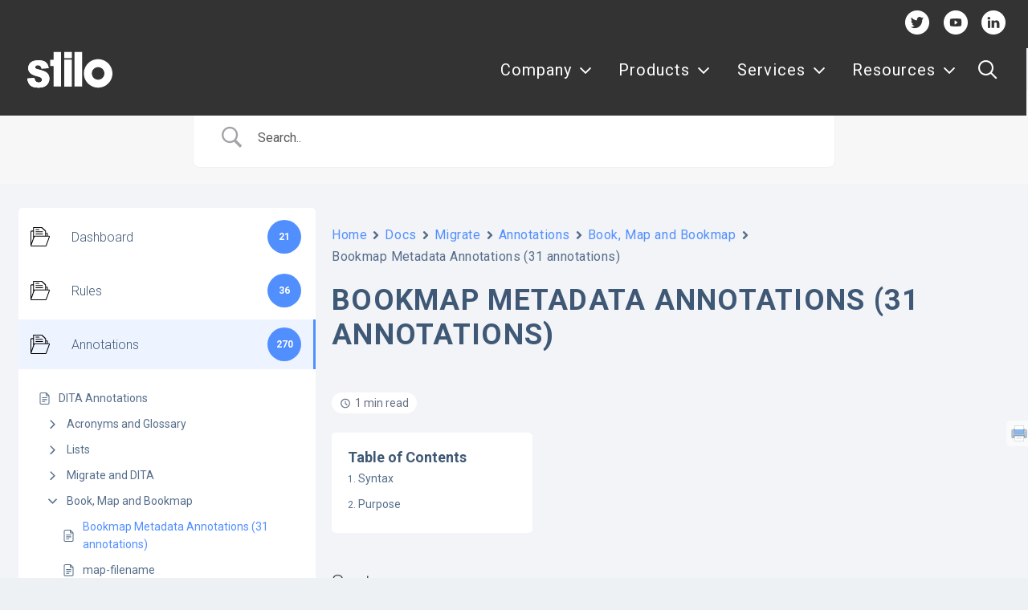

--- FILE ---
content_type: text/html; charset=utf-8
request_url: https://www.google.com/recaptcha/api2/anchor?ar=1&k=6Lfmu4srAAAAAG-uBvwCEsEhQmr78ltuRebFkGZr&co=aHR0cHM6Ly93d3cuc3RpbG8uY29tOjQ0Mw..&hl=en&v=PoyoqOPhxBO7pBk68S4YbpHZ&size=invisible&anchor-ms=20000&execute-ms=30000&cb=uknb4rv22kma
body_size: 48780
content:
<!DOCTYPE HTML><html dir="ltr" lang="en"><head><meta http-equiv="Content-Type" content="text/html; charset=UTF-8">
<meta http-equiv="X-UA-Compatible" content="IE=edge">
<title>reCAPTCHA</title>
<style type="text/css">
/* cyrillic-ext */
@font-face {
  font-family: 'Roboto';
  font-style: normal;
  font-weight: 400;
  font-stretch: 100%;
  src: url(//fonts.gstatic.com/s/roboto/v48/KFO7CnqEu92Fr1ME7kSn66aGLdTylUAMa3GUBHMdazTgWw.woff2) format('woff2');
  unicode-range: U+0460-052F, U+1C80-1C8A, U+20B4, U+2DE0-2DFF, U+A640-A69F, U+FE2E-FE2F;
}
/* cyrillic */
@font-face {
  font-family: 'Roboto';
  font-style: normal;
  font-weight: 400;
  font-stretch: 100%;
  src: url(//fonts.gstatic.com/s/roboto/v48/KFO7CnqEu92Fr1ME7kSn66aGLdTylUAMa3iUBHMdazTgWw.woff2) format('woff2');
  unicode-range: U+0301, U+0400-045F, U+0490-0491, U+04B0-04B1, U+2116;
}
/* greek-ext */
@font-face {
  font-family: 'Roboto';
  font-style: normal;
  font-weight: 400;
  font-stretch: 100%;
  src: url(//fonts.gstatic.com/s/roboto/v48/KFO7CnqEu92Fr1ME7kSn66aGLdTylUAMa3CUBHMdazTgWw.woff2) format('woff2');
  unicode-range: U+1F00-1FFF;
}
/* greek */
@font-face {
  font-family: 'Roboto';
  font-style: normal;
  font-weight: 400;
  font-stretch: 100%;
  src: url(//fonts.gstatic.com/s/roboto/v48/KFO7CnqEu92Fr1ME7kSn66aGLdTylUAMa3-UBHMdazTgWw.woff2) format('woff2');
  unicode-range: U+0370-0377, U+037A-037F, U+0384-038A, U+038C, U+038E-03A1, U+03A3-03FF;
}
/* math */
@font-face {
  font-family: 'Roboto';
  font-style: normal;
  font-weight: 400;
  font-stretch: 100%;
  src: url(//fonts.gstatic.com/s/roboto/v48/KFO7CnqEu92Fr1ME7kSn66aGLdTylUAMawCUBHMdazTgWw.woff2) format('woff2');
  unicode-range: U+0302-0303, U+0305, U+0307-0308, U+0310, U+0312, U+0315, U+031A, U+0326-0327, U+032C, U+032F-0330, U+0332-0333, U+0338, U+033A, U+0346, U+034D, U+0391-03A1, U+03A3-03A9, U+03B1-03C9, U+03D1, U+03D5-03D6, U+03F0-03F1, U+03F4-03F5, U+2016-2017, U+2034-2038, U+203C, U+2040, U+2043, U+2047, U+2050, U+2057, U+205F, U+2070-2071, U+2074-208E, U+2090-209C, U+20D0-20DC, U+20E1, U+20E5-20EF, U+2100-2112, U+2114-2115, U+2117-2121, U+2123-214F, U+2190, U+2192, U+2194-21AE, U+21B0-21E5, U+21F1-21F2, U+21F4-2211, U+2213-2214, U+2216-22FF, U+2308-230B, U+2310, U+2319, U+231C-2321, U+2336-237A, U+237C, U+2395, U+239B-23B7, U+23D0, U+23DC-23E1, U+2474-2475, U+25AF, U+25B3, U+25B7, U+25BD, U+25C1, U+25CA, U+25CC, U+25FB, U+266D-266F, U+27C0-27FF, U+2900-2AFF, U+2B0E-2B11, U+2B30-2B4C, U+2BFE, U+3030, U+FF5B, U+FF5D, U+1D400-1D7FF, U+1EE00-1EEFF;
}
/* symbols */
@font-face {
  font-family: 'Roboto';
  font-style: normal;
  font-weight: 400;
  font-stretch: 100%;
  src: url(//fonts.gstatic.com/s/roboto/v48/KFO7CnqEu92Fr1ME7kSn66aGLdTylUAMaxKUBHMdazTgWw.woff2) format('woff2');
  unicode-range: U+0001-000C, U+000E-001F, U+007F-009F, U+20DD-20E0, U+20E2-20E4, U+2150-218F, U+2190, U+2192, U+2194-2199, U+21AF, U+21E6-21F0, U+21F3, U+2218-2219, U+2299, U+22C4-22C6, U+2300-243F, U+2440-244A, U+2460-24FF, U+25A0-27BF, U+2800-28FF, U+2921-2922, U+2981, U+29BF, U+29EB, U+2B00-2BFF, U+4DC0-4DFF, U+FFF9-FFFB, U+10140-1018E, U+10190-1019C, U+101A0, U+101D0-101FD, U+102E0-102FB, U+10E60-10E7E, U+1D2C0-1D2D3, U+1D2E0-1D37F, U+1F000-1F0FF, U+1F100-1F1AD, U+1F1E6-1F1FF, U+1F30D-1F30F, U+1F315, U+1F31C, U+1F31E, U+1F320-1F32C, U+1F336, U+1F378, U+1F37D, U+1F382, U+1F393-1F39F, U+1F3A7-1F3A8, U+1F3AC-1F3AF, U+1F3C2, U+1F3C4-1F3C6, U+1F3CA-1F3CE, U+1F3D4-1F3E0, U+1F3ED, U+1F3F1-1F3F3, U+1F3F5-1F3F7, U+1F408, U+1F415, U+1F41F, U+1F426, U+1F43F, U+1F441-1F442, U+1F444, U+1F446-1F449, U+1F44C-1F44E, U+1F453, U+1F46A, U+1F47D, U+1F4A3, U+1F4B0, U+1F4B3, U+1F4B9, U+1F4BB, U+1F4BF, U+1F4C8-1F4CB, U+1F4D6, U+1F4DA, U+1F4DF, U+1F4E3-1F4E6, U+1F4EA-1F4ED, U+1F4F7, U+1F4F9-1F4FB, U+1F4FD-1F4FE, U+1F503, U+1F507-1F50B, U+1F50D, U+1F512-1F513, U+1F53E-1F54A, U+1F54F-1F5FA, U+1F610, U+1F650-1F67F, U+1F687, U+1F68D, U+1F691, U+1F694, U+1F698, U+1F6AD, U+1F6B2, U+1F6B9-1F6BA, U+1F6BC, U+1F6C6-1F6CF, U+1F6D3-1F6D7, U+1F6E0-1F6EA, U+1F6F0-1F6F3, U+1F6F7-1F6FC, U+1F700-1F7FF, U+1F800-1F80B, U+1F810-1F847, U+1F850-1F859, U+1F860-1F887, U+1F890-1F8AD, U+1F8B0-1F8BB, U+1F8C0-1F8C1, U+1F900-1F90B, U+1F93B, U+1F946, U+1F984, U+1F996, U+1F9E9, U+1FA00-1FA6F, U+1FA70-1FA7C, U+1FA80-1FA89, U+1FA8F-1FAC6, U+1FACE-1FADC, U+1FADF-1FAE9, U+1FAF0-1FAF8, U+1FB00-1FBFF;
}
/* vietnamese */
@font-face {
  font-family: 'Roboto';
  font-style: normal;
  font-weight: 400;
  font-stretch: 100%;
  src: url(//fonts.gstatic.com/s/roboto/v48/KFO7CnqEu92Fr1ME7kSn66aGLdTylUAMa3OUBHMdazTgWw.woff2) format('woff2');
  unicode-range: U+0102-0103, U+0110-0111, U+0128-0129, U+0168-0169, U+01A0-01A1, U+01AF-01B0, U+0300-0301, U+0303-0304, U+0308-0309, U+0323, U+0329, U+1EA0-1EF9, U+20AB;
}
/* latin-ext */
@font-face {
  font-family: 'Roboto';
  font-style: normal;
  font-weight: 400;
  font-stretch: 100%;
  src: url(//fonts.gstatic.com/s/roboto/v48/KFO7CnqEu92Fr1ME7kSn66aGLdTylUAMa3KUBHMdazTgWw.woff2) format('woff2');
  unicode-range: U+0100-02BA, U+02BD-02C5, U+02C7-02CC, U+02CE-02D7, U+02DD-02FF, U+0304, U+0308, U+0329, U+1D00-1DBF, U+1E00-1E9F, U+1EF2-1EFF, U+2020, U+20A0-20AB, U+20AD-20C0, U+2113, U+2C60-2C7F, U+A720-A7FF;
}
/* latin */
@font-face {
  font-family: 'Roboto';
  font-style: normal;
  font-weight: 400;
  font-stretch: 100%;
  src: url(//fonts.gstatic.com/s/roboto/v48/KFO7CnqEu92Fr1ME7kSn66aGLdTylUAMa3yUBHMdazQ.woff2) format('woff2');
  unicode-range: U+0000-00FF, U+0131, U+0152-0153, U+02BB-02BC, U+02C6, U+02DA, U+02DC, U+0304, U+0308, U+0329, U+2000-206F, U+20AC, U+2122, U+2191, U+2193, U+2212, U+2215, U+FEFF, U+FFFD;
}
/* cyrillic-ext */
@font-face {
  font-family: 'Roboto';
  font-style: normal;
  font-weight: 500;
  font-stretch: 100%;
  src: url(//fonts.gstatic.com/s/roboto/v48/KFO7CnqEu92Fr1ME7kSn66aGLdTylUAMa3GUBHMdazTgWw.woff2) format('woff2');
  unicode-range: U+0460-052F, U+1C80-1C8A, U+20B4, U+2DE0-2DFF, U+A640-A69F, U+FE2E-FE2F;
}
/* cyrillic */
@font-face {
  font-family: 'Roboto';
  font-style: normal;
  font-weight: 500;
  font-stretch: 100%;
  src: url(//fonts.gstatic.com/s/roboto/v48/KFO7CnqEu92Fr1ME7kSn66aGLdTylUAMa3iUBHMdazTgWw.woff2) format('woff2');
  unicode-range: U+0301, U+0400-045F, U+0490-0491, U+04B0-04B1, U+2116;
}
/* greek-ext */
@font-face {
  font-family: 'Roboto';
  font-style: normal;
  font-weight: 500;
  font-stretch: 100%;
  src: url(//fonts.gstatic.com/s/roboto/v48/KFO7CnqEu92Fr1ME7kSn66aGLdTylUAMa3CUBHMdazTgWw.woff2) format('woff2');
  unicode-range: U+1F00-1FFF;
}
/* greek */
@font-face {
  font-family: 'Roboto';
  font-style: normal;
  font-weight: 500;
  font-stretch: 100%;
  src: url(//fonts.gstatic.com/s/roboto/v48/KFO7CnqEu92Fr1ME7kSn66aGLdTylUAMa3-UBHMdazTgWw.woff2) format('woff2');
  unicode-range: U+0370-0377, U+037A-037F, U+0384-038A, U+038C, U+038E-03A1, U+03A3-03FF;
}
/* math */
@font-face {
  font-family: 'Roboto';
  font-style: normal;
  font-weight: 500;
  font-stretch: 100%;
  src: url(//fonts.gstatic.com/s/roboto/v48/KFO7CnqEu92Fr1ME7kSn66aGLdTylUAMawCUBHMdazTgWw.woff2) format('woff2');
  unicode-range: U+0302-0303, U+0305, U+0307-0308, U+0310, U+0312, U+0315, U+031A, U+0326-0327, U+032C, U+032F-0330, U+0332-0333, U+0338, U+033A, U+0346, U+034D, U+0391-03A1, U+03A3-03A9, U+03B1-03C9, U+03D1, U+03D5-03D6, U+03F0-03F1, U+03F4-03F5, U+2016-2017, U+2034-2038, U+203C, U+2040, U+2043, U+2047, U+2050, U+2057, U+205F, U+2070-2071, U+2074-208E, U+2090-209C, U+20D0-20DC, U+20E1, U+20E5-20EF, U+2100-2112, U+2114-2115, U+2117-2121, U+2123-214F, U+2190, U+2192, U+2194-21AE, U+21B0-21E5, U+21F1-21F2, U+21F4-2211, U+2213-2214, U+2216-22FF, U+2308-230B, U+2310, U+2319, U+231C-2321, U+2336-237A, U+237C, U+2395, U+239B-23B7, U+23D0, U+23DC-23E1, U+2474-2475, U+25AF, U+25B3, U+25B7, U+25BD, U+25C1, U+25CA, U+25CC, U+25FB, U+266D-266F, U+27C0-27FF, U+2900-2AFF, U+2B0E-2B11, U+2B30-2B4C, U+2BFE, U+3030, U+FF5B, U+FF5D, U+1D400-1D7FF, U+1EE00-1EEFF;
}
/* symbols */
@font-face {
  font-family: 'Roboto';
  font-style: normal;
  font-weight: 500;
  font-stretch: 100%;
  src: url(//fonts.gstatic.com/s/roboto/v48/KFO7CnqEu92Fr1ME7kSn66aGLdTylUAMaxKUBHMdazTgWw.woff2) format('woff2');
  unicode-range: U+0001-000C, U+000E-001F, U+007F-009F, U+20DD-20E0, U+20E2-20E4, U+2150-218F, U+2190, U+2192, U+2194-2199, U+21AF, U+21E6-21F0, U+21F3, U+2218-2219, U+2299, U+22C4-22C6, U+2300-243F, U+2440-244A, U+2460-24FF, U+25A0-27BF, U+2800-28FF, U+2921-2922, U+2981, U+29BF, U+29EB, U+2B00-2BFF, U+4DC0-4DFF, U+FFF9-FFFB, U+10140-1018E, U+10190-1019C, U+101A0, U+101D0-101FD, U+102E0-102FB, U+10E60-10E7E, U+1D2C0-1D2D3, U+1D2E0-1D37F, U+1F000-1F0FF, U+1F100-1F1AD, U+1F1E6-1F1FF, U+1F30D-1F30F, U+1F315, U+1F31C, U+1F31E, U+1F320-1F32C, U+1F336, U+1F378, U+1F37D, U+1F382, U+1F393-1F39F, U+1F3A7-1F3A8, U+1F3AC-1F3AF, U+1F3C2, U+1F3C4-1F3C6, U+1F3CA-1F3CE, U+1F3D4-1F3E0, U+1F3ED, U+1F3F1-1F3F3, U+1F3F5-1F3F7, U+1F408, U+1F415, U+1F41F, U+1F426, U+1F43F, U+1F441-1F442, U+1F444, U+1F446-1F449, U+1F44C-1F44E, U+1F453, U+1F46A, U+1F47D, U+1F4A3, U+1F4B0, U+1F4B3, U+1F4B9, U+1F4BB, U+1F4BF, U+1F4C8-1F4CB, U+1F4D6, U+1F4DA, U+1F4DF, U+1F4E3-1F4E6, U+1F4EA-1F4ED, U+1F4F7, U+1F4F9-1F4FB, U+1F4FD-1F4FE, U+1F503, U+1F507-1F50B, U+1F50D, U+1F512-1F513, U+1F53E-1F54A, U+1F54F-1F5FA, U+1F610, U+1F650-1F67F, U+1F687, U+1F68D, U+1F691, U+1F694, U+1F698, U+1F6AD, U+1F6B2, U+1F6B9-1F6BA, U+1F6BC, U+1F6C6-1F6CF, U+1F6D3-1F6D7, U+1F6E0-1F6EA, U+1F6F0-1F6F3, U+1F6F7-1F6FC, U+1F700-1F7FF, U+1F800-1F80B, U+1F810-1F847, U+1F850-1F859, U+1F860-1F887, U+1F890-1F8AD, U+1F8B0-1F8BB, U+1F8C0-1F8C1, U+1F900-1F90B, U+1F93B, U+1F946, U+1F984, U+1F996, U+1F9E9, U+1FA00-1FA6F, U+1FA70-1FA7C, U+1FA80-1FA89, U+1FA8F-1FAC6, U+1FACE-1FADC, U+1FADF-1FAE9, U+1FAF0-1FAF8, U+1FB00-1FBFF;
}
/* vietnamese */
@font-face {
  font-family: 'Roboto';
  font-style: normal;
  font-weight: 500;
  font-stretch: 100%;
  src: url(//fonts.gstatic.com/s/roboto/v48/KFO7CnqEu92Fr1ME7kSn66aGLdTylUAMa3OUBHMdazTgWw.woff2) format('woff2');
  unicode-range: U+0102-0103, U+0110-0111, U+0128-0129, U+0168-0169, U+01A0-01A1, U+01AF-01B0, U+0300-0301, U+0303-0304, U+0308-0309, U+0323, U+0329, U+1EA0-1EF9, U+20AB;
}
/* latin-ext */
@font-face {
  font-family: 'Roboto';
  font-style: normal;
  font-weight: 500;
  font-stretch: 100%;
  src: url(//fonts.gstatic.com/s/roboto/v48/KFO7CnqEu92Fr1ME7kSn66aGLdTylUAMa3KUBHMdazTgWw.woff2) format('woff2');
  unicode-range: U+0100-02BA, U+02BD-02C5, U+02C7-02CC, U+02CE-02D7, U+02DD-02FF, U+0304, U+0308, U+0329, U+1D00-1DBF, U+1E00-1E9F, U+1EF2-1EFF, U+2020, U+20A0-20AB, U+20AD-20C0, U+2113, U+2C60-2C7F, U+A720-A7FF;
}
/* latin */
@font-face {
  font-family: 'Roboto';
  font-style: normal;
  font-weight: 500;
  font-stretch: 100%;
  src: url(//fonts.gstatic.com/s/roboto/v48/KFO7CnqEu92Fr1ME7kSn66aGLdTylUAMa3yUBHMdazQ.woff2) format('woff2');
  unicode-range: U+0000-00FF, U+0131, U+0152-0153, U+02BB-02BC, U+02C6, U+02DA, U+02DC, U+0304, U+0308, U+0329, U+2000-206F, U+20AC, U+2122, U+2191, U+2193, U+2212, U+2215, U+FEFF, U+FFFD;
}
/* cyrillic-ext */
@font-face {
  font-family: 'Roboto';
  font-style: normal;
  font-weight: 900;
  font-stretch: 100%;
  src: url(//fonts.gstatic.com/s/roboto/v48/KFO7CnqEu92Fr1ME7kSn66aGLdTylUAMa3GUBHMdazTgWw.woff2) format('woff2');
  unicode-range: U+0460-052F, U+1C80-1C8A, U+20B4, U+2DE0-2DFF, U+A640-A69F, U+FE2E-FE2F;
}
/* cyrillic */
@font-face {
  font-family: 'Roboto';
  font-style: normal;
  font-weight: 900;
  font-stretch: 100%;
  src: url(//fonts.gstatic.com/s/roboto/v48/KFO7CnqEu92Fr1ME7kSn66aGLdTylUAMa3iUBHMdazTgWw.woff2) format('woff2');
  unicode-range: U+0301, U+0400-045F, U+0490-0491, U+04B0-04B1, U+2116;
}
/* greek-ext */
@font-face {
  font-family: 'Roboto';
  font-style: normal;
  font-weight: 900;
  font-stretch: 100%;
  src: url(//fonts.gstatic.com/s/roboto/v48/KFO7CnqEu92Fr1ME7kSn66aGLdTylUAMa3CUBHMdazTgWw.woff2) format('woff2');
  unicode-range: U+1F00-1FFF;
}
/* greek */
@font-face {
  font-family: 'Roboto';
  font-style: normal;
  font-weight: 900;
  font-stretch: 100%;
  src: url(//fonts.gstatic.com/s/roboto/v48/KFO7CnqEu92Fr1ME7kSn66aGLdTylUAMa3-UBHMdazTgWw.woff2) format('woff2');
  unicode-range: U+0370-0377, U+037A-037F, U+0384-038A, U+038C, U+038E-03A1, U+03A3-03FF;
}
/* math */
@font-face {
  font-family: 'Roboto';
  font-style: normal;
  font-weight: 900;
  font-stretch: 100%;
  src: url(//fonts.gstatic.com/s/roboto/v48/KFO7CnqEu92Fr1ME7kSn66aGLdTylUAMawCUBHMdazTgWw.woff2) format('woff2');
  unicode-range: U+0302-0303, U+0305, U+0307-0308, U+0310, U+0312, U+0315, U+031A, U+0326-0327, U+032C, U+032F-0330, U+0332-0333, U+0338, U+033A, U+0346, U+034D, U+0391-03A1, U+03A3-03A9, U+03B1-03C9, U+03D1, U+03D5-03D6, U+03F0-03F1, U+03F4-03F5, U+2016-2017, U+2034-2038, U+203C, U+2040, U+2043, U+2047, U+2050, U+2057, U+205F, U+2070-2071, U+2074-208E, U+2090-209C, U+20D0-20DC, U+20E1, U+20E5-20EF, U+2100-2112, U+2114-2115, U+2117-2121, U+2123-214F, U+2190, U+2192, U+2194-21AE, U+21B0-21E5, U+21F1-21F2, U+21F4-2211, U+2213-2214, U+2216-22FF, U+2308-230B, U+2310, U+2319, U+231C-2321, U+2336-237A, U+237C, U+2395, U+239B-23B7, U+23D0, U+23DC-23E1, U+2474-2475, U+25AF, U+25B3, U+25B7, U+25BD, U+25C1, U+25CA, U+25CC, U+25FB, U+266D-266F, U+27C0-27FF, U+2900-2AFF, U+2B0E-2B11, U+2B30-2B4C, U+2BFE, U+3030, U+FF5B, U+FF5D, U+1D400-1D7FF, U+1EE00-1EEFF;
}
/* symbols */
@font-face {
  font-family: 'Roboto';
  font-style: normal;
  font-weight: 900;
  font-stretch: 100%;
  src: url(//fonts.gstatic.com/s/roboto/v48/KFO7CnqEu92Fr1ME7kSn66aGLdTylUAMaxKUBHMdazTgWw.woff2) format('woff2');
  unicode-range: U+0001-000C, U+000E-001F, U+007F-009F, U+20DD-20E0, U+20E2-20E4, U+2150-218F, U+2190, U+2192, U+2194-2199, U+21AF, U+21E6-21F0, U+21F3, U+2218-2219, U+2299, U+22C4-22C6, U+2300-243F, U+2440-244A, U+2460-24FF, U+25A0-27BF, U+2800-28FF, U+2921-2922, U+2981, U+29BF, U+29EB, U+2B00-2BFF, U+4DC0-4DFF, U+FFF9-FFFB, U+10140-1018E, U+10190-1019C, U+101A0, U+101D0-101FD, U+102E0-102FB, U+10E60-10E7E, U+1D2C0-1D2D3, U+1D2E0-1D37F, U+1F000-1F0FF, U+1F100-1F1AD, U+1F1E6-1F1FF, U+1F30D-1F30F, U+1F315, U+1F31C, U+1F31E, U+1F320-1F32C, U+1F336, U+1F378, U+1F37D, U+1F382, U+1F393-1F39F, U+1F3A7-1F3A8, U+1F3AC-1F3AF, U+1F3C2, U+1F3C4-1F3C6, U+1F3CA-1F3CE, U+1F3D4-1F3E0, U+1F3ED, U+1F3F1-1F3F3, U+1F3F5-1F3F7, U+1F408, U+1F415, U+1F41F, U+1F426, U+1F43F, U+1F441-1F442, U+1F444, U+1F446-1F449, U+1F44C-1F44E, U+1F453, U+1F46A, U+1F47D, U+1F4A3, U+1F4B0, U+1F4B3, U+1F4B9, U+1F4BB, U+1F4BF, U+1F4C8-1F4CB, U+1F4D6, U+1F4DA, U+1F4DF, U+1F4E3-1F4E6, U+1F4EA-1F4ED, U+1F4F7, U+1F4F9-1F4FB, U+1F4FD-1F4FE, U+1F503, U+1F507-1F50B, U+1F50D, U+1F512-1F513, U+1F53E-1F54A, U+1F54F-1F5FA, U+1F610, U+1F650-1F67F, U+1F687, U+1F68D, U+1F691, U+1F694, U+1F698, U+1F6AD, U+1F6B2, U+1F6B9-1F6BA, U+1F6BC, U+1F6C6-1F6CF, U+1F6D3-1F6D7, U+1F6E0-1F6EA, U+1F6F0-1F6F3, U+1F6F7-1F6FC, U+1F700-1F7FF, U+1F800-1F80B, U+1F810-1F847, U+1F850-1F859, U+1F860-1F887, U+1F890-1F8AD, U+1F8B0-1F8BB, U+1F8C0-1F8C1, U+1F900-1F90B, U+1F93B, U+1F946, U+1F984, U+1F996, U+1F9E9, U+1FA00-1FA6F, U+1FA70-1FA7C, U+1FA80-1FA89, U+1FA8F-1FAC6, U+1FACE-1FADC, U+1FADF-1FAE9, U+1FAF0-1FAF8, U+1FB00-1FBFF;
}
/* vietnamese */
@font-face {
  font-family: 'Roboto';
  font-style: normal;
  font-weight: 900;
  font-stretch: 100%;
  src: url(//fonts.gstatic.com/s/roboto/v48/KFO7CnqEu92Fr1ME7kSn66aGLdTylUAMa3OUBHMdazTgWw.woff2) format('woff2');
  unicode-range: U+0102-0103, U+0110-0111, U+0128-0129, U+0168-0169, U+01A0-01A1, U+01AF-01B0, U+0300-0301, U+0303-0304, U+0308-0309, U+0323, U+0329, U+1EA0-1EF9, U+20AB;
}
/* latin-ext */
@font-face {
  font-family: 'Roboto';
  font-style: normal;
  font-weight: 900;
  font-stretch: 100%;
  src: url(//fonts.gstatic.com/s/roboto/v48/KFO7CnqEu92Fr1ME7kSn66aGLdTylUAMa3KUBHMdazTgWw.woff2) format('woff2');
  unicode-range: U+0100-02BA, U+02BD-02C5, U+02C7-02CC, U+02CE-02D7, U+02DD-02FF, U+0304, U+0308, U+0329, U+1D00-1DBF, U+1E00-1E9F, U+1EF2-1EFF, U+2020, U+20A0-20AB, U+20AD-20C0, U+2113, U+2C60-2C7F, U+A720-A7FF;
}
/* latin */
@font-face {
  font-family: 'Roboto';
  font-style: normal;
  font-weight: 900;
  font-stretch: 100%;
  src: url(//fonts.gstatic.com/s/roboto/v48/KFO7CnqEu92Fr1ME7kSn66aGLdTylUAMa3yUBHMdazQ.woff2) format('woff2');
  unicode-range: U+0000-00FF, U+0131, U+0152-0153, U+02BB-02BC, U+02C6, U+02DA, U+02DC, U+0304, U+0308, U+0329, U+2000-206F, U+20AC, U+2122, U+2191, U+2193, U+2212, U+2215, U+FEFF, U+FFFD;
}

</style>
<link rel="stylesheet" type="text/css" href="https://www.gstatic.com/recaptcha/releases/PoyoqOPhxBO7pBk68S4YbpHZ/styles__ltr.css">
<script nonce="Vqt3FhGbkIx8laZZLpgDxg" type="text/javascript">window['__recaptcha_api'] = 'https://www.google.com/recaptcha/api2/';</script>
<script type="text/javascript" src="https://www.gstatic.com/recaptcha/releases/PoyoqOPhxBO7pBk68S4YbpHZ/recaptcha__en.js" nonce="Vqt3FhGbkIx8laZZLpgDxg">
      
    </script></head>
<body><div id="rc-anchor-alert" class="rc-anchor-alert"></div>
<input type="hidden" id="recaptcha-token" value="[base64]">
<script type="text/javascript" nonce="Vqt3FhGbkIx8laZZLpgDxg">
      recaptcha.anchor.Main.init("[\x22ainput\x22,[\x22bgdata\x22,\x22\x22,\[base64]/[base64]/[base64]/[base64]/[base64]/[base64]/[base64]/[base64]/[base64]/[base64]\\u003d\x22,\[base64]\\u003d\x22,\x22wrvDoMK0woDDvFfCjS9Key3CpcO8Xjw9wrBbwo9Sw4nDjRdTNcKXVnQkTUPCqMK6wrDDrGVBwrsyI0wIHjRaw5tMBgMow6hYw7sUZxJywo/DgsKsw5fChsKHwoVIBsOwwqvCp8KJLhPDknPCmMOEE8OKZMOFw4rDscK4Vj93cl/CrW4+HMOGTcKCZ2odTGUdwrRswqvCuMKWfTYLK8KFwqTDosOENsO0wqrDuMKTFEzDsll0w7MaH15Jw5Zuw7LDhsKZEcK2ag03ZcKTwoAEa3pHRWzDqsOsw5Eew67DpBjDjzAIbXdZwoZYwqDDjsOEwpk9wrjCsQrCoMOeOMO7w7rDmsOyQBvDtRvDvMOkwoMrcgM/w5I+wq57w7XCj3bDixU3KcOhZz5ewpTCqy/CkMOYO8K5AsOMCsKiw5vCtsKQw6BpNA1vw4PDkcO+w7fDn8KVw5AwbMKgR8OBw79YwqnDgXHCs8K3w5/Cjm/[base64]/[base64]/DkDopw5bCkVlJw7VuEg/[base64]/DvcOgDR97w7hjwqcbGcO4JcObQsOSw6lqH8KbOmTCoX7DtcKkwp8kc1nDuGTDm8KeSsOsbcOWKMK3w7tXCMKGbjMbGA/CsT7DtMK7w4VVPH3Dhh5HWBRUSUEEEcK5wrrCjcOceMOSYFcdH3fCm8K1WMOPH8KTwrcncsOawpJONsKKwqEwFisrPU5fREdlfsOJBWHCh1/CgyA4w5l1wofCosOKEGkdw7oAWsKxwoHChsOEw4PCusOpw4HDpcOrLMOYwo8NwrDCm2DDrsKHQ8O4fcOLYAHDgRpuw5MqWMO6w77DjntVwrkGbsK+EzDDmMOqw44TwpLCg20Mw6fCtFsiw5/DriQ7w5kdw6JsBErCk8O+CsO2w4pqwoPCicKmwr7CrDXDjcOxQsOfw6/DhsK2ScO/wrTCg1PDn8OEMmfDv2ImXMOzwoXDp8KecBRzw5dQw7YJGWd8UcOMwp7DpMKewrzCqHXClMOYw5dVBTfCoMK/Y8Kuwo7CkghBwqbChcOewpozCMOHwoJQbsKrfyfCgcOIJR7DnWDCojfDjgTDsMOAw5Ydw6rCtHA1TmF8w5bDiRHCiUtjZnA8UsKRD8KCbSnDpsKeLDQTbTXCj1jDmsOKwrktwojDlcOmw6gJw6BqwrnCsx/CrcKxXXbDnXrCuFpNw7jDrMKbwrhBQ8KSwpPCjE8AwqTCo8KYw4JUw5vDrkg2AcO3HDXCisORO8OTwqEnw4c2PCfDnsKFZxPCrmJEwoBuTsOlwonDkCfCgcKDwqZJw6HDkzw1w5sNwqzDvRvDulnCusKNw4/CgXzDrMK5wprDssOwwow8w4fDkiF3DGRowq9gacKAScKdCsOlwpVXcgPCiFPDuynDs8KjF23DgMKSwp3CgyIzw4jCt8OHOCXCtmlge8KiXgfDpE4eNUR5AMOFGWkSaG/DsWnDhUfDm8KNw5XDisOUTcOoDF/[base64]/Cn1sqw67CscK2R8Knw7xSw6chd8OlHjzDlsKabcOZSAzDk1FmDnZ3FFzDtlNhA1TDrcOYEXAPw4cQwptSXFcqOMK2wr/DolzDgsO3Sh7Cv8O2J3QWw4p0wpVCa8KcQsOUwpwZwoDCl8Ojw6EuwqBWwp82B2bDh23Cv8KFCk5owrrCgG/CmMOZwrA+NcOTw6TCqnEnWMKZJnHChsOlVsO2w5wBw6Mzw69Yw4IIGcO0Wy87woJGw6PDrcOvZHkOw4PCliw6O8Kgw7PCpMO2w5w2EknCqsKqdcO4PTHDonHDk0vCmcKjCnDDpiXCtgnDkMOYwozCjWESCTAcVygJUMOkYsKsw7jCrX/Dhmkww4fCsU9XJBzDsSXDkcO3woTCsUQ1WMOpwpElw6Vlw7/Du8Ksw51GYMK0M3YKw59ewprCisKaYhUKBDcZwoFzwq0CwqHDmjTDsMKywosLMcOBwpfCrmfCqT/DiMKgaxDDjT9rWxzDgMKQYTUjQS/CrsOTEjk6ScObw5YRAsOsw5jCpTrDtnNaw5V/O0dGw64zW3vCq1rCqjPDvMOtw4bChDEVdFvDq1w3w4zCk8K6SWIQNFHDpDMjQsKvwonDmnzDtwrDi8O1w63DmxPCvB7DhsOCw5rCosK/YcOcw7htMzZdAE3CkwPCoWhhwpDDlMOAf18hAsO7w5bDpRzChAZUwp7DnUJ8dsKSI1bDmSzCj8K5dcOWOBfDrsOgbMK/HsKWw5jDpgJoHUbDkWQxwqxRwr3DqMKsbsKaFsKfE8O+w6rCk8O9wp5hw4Unw5rDiEXCjRA7UmlDwplNw5XCl04kVHptXQNHw7ZoVXBCKcKAwqbCqxvCugkgPMOkwp9aw5o3wqvDpcOnwrMON3TDhMK/CxLCvRoLw4J2wo7CmcOiX8KNw7F7wobDtEFBI8Khw4bDrGHCkkfDkMKQw7EQwrxEMgxbwr/DmMOhw6XCpx1rwonDgMKVwqtMBERvwoPDkBXCoytMw5vDk1LDnxJ3w7LDrzvCrFoLw4XCgTHDsMOyNcOTR8K5wrTDp0PCusOOBsOpVG9swo3Dn3LCj8KAw6nDgsOHQcKcwpPDh1V7EcK7w6nDpsKPX8O1wqbCo8KBOcKzwrl0w5BSQBVEfcO/GsKVwptNwo0UwpN4U0l1PW/DjDvDqMKOwoEyw6oUwrHDqGdEG3vCk0QON8OMCkVRB8KNBcKyw7rCgMORw5/ChmMyEcKOwpXDhcO8OgLCrxkfw5/DqsOWBMK7MkAjw4fDhSE5Bxcnw7Mjwr0gK8OUK8K1BTbDtMK6Z2PDocOTXXbDn8OLPBx5IDASRMKEwqMmMSgtw5dAJV3CuHgHdAJwU2AiXjjDq8O9wrTChMOsUcOyKDDCsH/DqsK1AsKOw47DpjwgLw4rw6HClMOMSEXDgcKwwopqYMOBw7U9wpnCsATCqcOoeRxjOClhYcKfW2Yuw5jCkgHDhlXCmXTCiMKxw4bDmFp9fzY/wozDok5vwoRRw50kBMOkASTCiMKfRcOmwqZUYsK7w4zDncO1BSPDicKewplLwqHDv8O8cVt3JcKuw5bCucKHw7AQEXtfDR9VwqHClsKVwobDs8OAX8OCb8Kewr/[base64]/CtcOCw7YFwoDDrcOOZExlfsKQbxvCkG/DqMKqWltOOkbCrcKIIzhbfRMPw5ABw5vCiDvDhMOiVsKjYGHDncKaFw/DisObJEUAw7/[base64]/[base64]/[base64]/Drmk9wqjCqcO3w4VpDTpQwqHDgsKSeTZjYUzDuMOIwpDDqzgkMMK9wp/[base64]/DjmE8w6FYwqFpKMOXLFPCocO0GMKvwp3DksOJw7cqazzDgl/Dr2gJwoAKwqXCkMKTa1jCoMOiMkjDhcO4RMK7UhXCkBt+w6xIwrLCkRMvFsO1Oz40wochZ8KewrXDom7Cl2bDlGTDmcO/[base64]/CtcOkVMOVdktBwp7DrXPDlBQmem/[base64]/[base64]/DMO7woVRwrrCnMOdA8KJw7XDjgjCnS/CpB8Aw5V1AMOhwo3CoMKqw43DsEHDhBwDQMKybSUZw5LDvcKCSsO6w6pPwqdnwpHDn1fDicO/[base64]/BGPDpwlhXHIowp7Cv8O0LnY0dDvCicOjwoEvXT8fXh7Cv8OewpjDi8KEw5rCqyrDjcOBw4HCjGB4wp/DvcK6wpvCqcKXYX7DiMKDwrlvw6M1w4PDscOTw6RYw6tfGQFLNMOuBSHDsQfChcODS8O/BMK5w4/ChcOhLcOtw6J/BcOpS13CriIFw4MnWcO/bcKkbRYGw6YJC8KWOkbDtcKmAj/[base64]/[base64]/CtsKaK8O5EcOJBcOzwqfCmcKvw4UQwq/DtiQbw4pkwqM8w4YvwonDpjTCvRnDkMOswpvCgUc3wrbDpcK6GWV5wq3Dk33ClSXDt3nDrnBiwqYkw5QBw7sOOARgRkw8FsKoWcOOwocLw7DCiFNvGGEiw5jChMOPNMODfW4Kwr7Dq8K8w53Dn8OAwpYkw77DsMOrDMKSw53ChcOWQyQ9w4/CqmnCnzzCuFTCjRPCrG3CnHwaAFoawpN3wqrDr0o5wpHCpsOywpzDuMOGwrcBwp54G8OBwrZeNEIJw5d+HMOPw79gwpE8H3wEw64sYRfClMObPgB2wrvDuibDhsKGw5LCv8OqwobCmMKmQMKfBsKRwp00dR8eNn/[base64]/DgMKbWGHCniHDtMKHeijCln5LwqUYwofCnsO5EznDl8Klw61Fw77CmVPDvjPCgMK4IzA+UMOkc8KxwrDCucK5XMOoKWxoGAANwo/CtmDCocK+wrLCucOZdMK9FSTCsx51wprCmsOYw63DosK/AjjCvgU5w5TCg8OIw6loUhTCsg8Sw4NWwrrDiiZJIsO2bQ/Dk8KxwqBhUyFaasKPwroFw4jDjcO/wrkgwoPDrTstw7RWHcOZecOOwr5gw6/Dh8KCworCnk5/KRHDgHF3LMOiwrHDrSEFEMOiU8KQwqPCmyF2CxrCjMKZUSDCpSYbcsOaw6XDicODZU/DkD7ChsOmKcOiIEXDvMOfEcOiwqXDpF5iwrXCpsOISsKeYMOFwo7DoiRNb0zDlR/CiwN3w6kpw7DCv8O6QMK8OMKXw54beUxLwpHDt8K9wrzClsK4w7MCLkdeCMKRdMOJwoNDLFBDwoAkw6bDosODwo0owobDnjZswrTCgksYw4HDoMKUH17DgcKtw4FRwqTCohfCil/CisKow4sYw4jDk1vDksOzwoksUMOITHnDmcKWw4RyIcKdIcK9woBbw40gIcOowrNDw6woNxbCjhodwqx1fGfCthF1MCrCqz7CpWIBwqQ+w4/DgGdCR8O2RsOhNCTCocOPwoTDk0hzwqDDrsOpDsOfJMKfXn0xwrHCvcKORcK4w48PwqI4wqPDkx/CulV8SQIQecOGwqAhE8O/wq/Dl8Kmw5Rnbgdpw6DDoEHCtMKQeHdcA0PCljzDoAAHRQ9Tw4fDgjZVdsKPG8KqCh/DkMOJw7DDjD/DjsOoNEzDmsKOwqtKw4owUGZhaHDCr8OXSsKCKld5CMKmw71Gwp7DpHDDjlg9w4/Co8OQH8OPKHnDiyRKw6B0wonDqMKCen/CoVtZBMOUwq3DscKGesO+w6/[base64]/ZG5jw7QofUk+w6nDgcKhwrw6XcKIWMKJM8Knwp7CpFbCmyUgw6/DsMOWwozDtynCoTRew7ENWDrCnyFoSsOhw5xPw7nDu8OJYAQ+OcONLcOOwoTDmsKYw6/CicOyNQLDg8OJXsKJwrfCrQnCrsKnXFNqw5lPwqnDu8Kqwrs0FsKxbV/[base64]/DscKFBkMZw7Mnw5NBaMKAdg/DisKCcQzDrsKtC2XCl1zDhMKdGsO4SGQOwrLCkmk1wrIuw6IDwq/CiH3Ch8KVLsO7wpoKViVMMsO1QMO2AkzDsW5Sw7YUflhmw7PCr8KcZ17Cp03CssKeBX7CpMOzbUhyNsK0w6zCqCZ2w6PDhsKHw6DCtnQqU8OwTBMeehg/w7kJQ19EHsKKw6tKeVRjSVXDucKAw7/[base64]/ClMOjwrsgEsKxIgEzacOIwqLCg8OkUMOww7lHCMOlw6ApUmrDt2fDusOxw49vb8KKw4seHyZ1wr0nK8OwQMOpwq4/ScKtLRgkwr3ChsKMwp1aw43DscK0KWvCm1DCs085E8KOwrc1w7LDrHYyVDkqcUB/wrMCOx53PcKuEW8wKmPCosKPJ8KvwrTDssOcwpfCjVgbaMKQw5jDrE5fOcOVw4MDJnrClVl5ZUUUw7zDl8OxwoLDjE7DsTRcLMKDfm89wpvCqXRqwq3DtjDCi2hWwrzChQE2AxXDlWFMwqPDpmjCs8KYwp8GcsKJw5NffhXCujTCuG0ENcKQw4ptRcOJLj4uHghnNE/ChE1uGsO+KMORwo0LKXUgw6skwqrCmX1HTMOoVsK3Wh/DoCppOMODwojCgcOONsKIw59Rw6HCtn84EH0POcOiFWfCv8ODw7QLJsOwwqMRGXYnw63DuMOrwqDDqMK7NMKzw7gFesKqwobDqjXCj8KBEcKew69pw4XDlj8DSTTCksKHNGhvA8OoLzlAMBjDvRvDhcOBw5zCryBPOSArbQzCqMOveMKwehg9wr0OCsO/[base64]/CqcOiU8OZw7ojwrtZYSPDjcOZwqMdQgfDrxtBwqDDgsK/JcOtwoxIKsKIwrbDmsO2wrnDtQjCg8Kaw6gXYFXDoMKUb8OeL8O7eS1nDB9SLx/[base64]/DqMOUAMKFXkXDjMOLwo0PNMOJYiJlOMKSeQMVNE5AeMOFWX3ChjbCqQt0T3zCj2sWwpgpwoAhw7rCosKuwpfCjcKPTMK8CETDm1LDkh0OAcK0cMK9CQ0tw6/[base64]/[base64]/w7URw7/[base64]/CkW1vaR0Yw6vCtcKJwprChXPDlsOAwqARfsKYw43ClX7CmsK9c8Klw5kfPsK/wrXDoBTDmjzCjcKuwp7CqQPDsMKSSMO5w4/[base64]/a2DCp8OxwpjDlhgQcipwIMOCCzozwpDDoxzDkcKBwrXDl8OUwqHDqCfDqFw+w4HCiEXDkWMtwrfCmcOAacOKwoHDvcOMwpwLwpd8wozDiBwZwpRvw7cIU8K3wpDDk8OiDsKQwpjCoy3Cn8KSw4jDm8KbVynCnsKcw4JHw4BKw7B6w4AnwqPCslzClcK8wp/Do8Kdw77CgsOFw6tOwrfDgSnDvVgjwrnDiATCg8OOBiFBcQjDoUbCr3wQW2hDw4HCkMKKwobDtcKLAMOKAhwMw6J/w5FCw7/CrsKkw79XSsO2ZU9mLcOfw6Bsw6g5U1hUw58YfsOtw7I9wr3CkMKMw6QUwobDjMOtOcOuAsOvGMKtw4vClMKLwqctMk8FbRNEFMOBwoTCpsKlw47CmMKow45+wptPazIObijCuCF7w4sANsOBwr/DlgHDr8KbYh/Co8Otwp/Cq8KNOcO3w4TDtcKrw53Cv07DjUwcwobCnsORwrs+wr89w7XCtcOjw4YRe8KdGMOHasK/[base64]/[base64]/[base64]/[base64]/CuMO2YRZTw5FnQMKPw4IRw5Z7SkI8w4bDuTDComDDrcKDDcO6WWbDnRVaccKow5nDvMOvwobChzNoBADDikzCicOAw7PDiiTDqR/[base64]/DcKywqHCmsKaw6sZw7V5w64gwqlcwoB9CMOyKMKJF8OMccOMw50RAsOXC8ONwqzDgTbCssOQDHHCjcK0w5lpwoN/X00MTQLDrl5nwp3CjcONfWYPwofCqC3DvnwAfMKXAnd2bGYzNsKpS39qJ8OADsO2cnnDq8ODQX7DkMKXwrRdaEXCpMO/wrnDkVfCt1XDumpyw7LCosKoD8KZcsKKRGnDucO5YcOPwp3CvBXCmj9Yw6DCv8KTw5rCgkDDhATDvcOFLsKAF25NN8Kdw6nDo8KHwpcdw5rDvcOiVMOsw5xLwro6XyLDlcKrw7Ajf3Jxwrp6Ch/CknvCqVrCuDlOwqc2bsKXw77DnhQYw7xzN3TCsiLCs8KNQBJfw69QFsKrwrxpQ8KPw6pPO3XCtBfDqUEsw6rDlMKiwrV/[base64]/B8K2XMKjEsKFJUkNwrpuY1MRMxrDiGl6w5TDkgdFwpdsFGQqbcOADsOQwr8vAcKfBBljwr4qYcOtw4UAQMOQw70fw6krADDDicOjw5F1LsOmw5VyR8KIVjrCm2nCgWzCmgLCvS7Ckj5TcsOgLsOpw4wEFyc/GcKiwr3CtjdqeMK9w7pxNcK3NsOAwrUswrolwqUHw4DDmm/CpcO7RcKpE8OyAS7DtMKww6ZRKUTDpl1Mw6ZLw4rDgVEew400Ww9uT0bClQBRA8KRAMKiw64wY8OPw77CgsOowoovMyTCjcK+w7DDs8Kdd8KoHw5KPE8PwrNDw5M2w6ZawpDCvATCisK9w5gAwpxeLcO9NT/[base64]/Cuxl3w6sDbhh2Zn/CrMOsw4jCkcKTwqECOi3Dsntfwpl3BcK6bMK6wovCsQkJLinCm33Dh188w48Iw47DmAh5dGt/[base64]/aMO2w44ww6bCncOoRMKuw6jDsMKSwrQ1GwrCosK6wo3Cpm3CmkYIw4k8w6d2w7bDrE/[base64]/DszQ9w5rCucOpAsK6I8Knw5I3LMKzwpxOwo7CisKkMSpGJ8KpN8KCw6/CkiAww5Zuwq3CtUfCn2F7DsO0w7gnwqVxGHrDjMK9Sx/DkidUZsKMTyLDoEHDqH3ChgQRZ8KSJcO2w73CvMKkwp7DucKqYMOYwrLCnnXCjGzDkQsmwqc8w6Y+wrFce8OXw7zDusO8EsK+wqrChDXDvsKzccODwpjDvMOyw5nCt8K/w6pJwrAHw596GiHCnQjCh0IFTMOUDMKGfsKSw6TDmhl7w6tWfw/CnBoCwpcvDQrDo8KUwr7Do8K4wrDDughlw4nCo8OBCsOsw4FGw6YfGcKiw5pbZ8Kzwo7DiXrCk8KYw7PCpxMTGMKKw5sTHTzCg8OPAB3CmcOLQVssQn/[base64]/DtsKfw4/CrsKccFAwWMOMHsOFwrEqwq84RlnDg8OswpMIwr3CiUnCrGLCt8Kpa8K+fA0PXcOGwohaw6/DrW/DqcODRsOxYU/DgsKCdsKZw74GXG1FSF01G8OnRyHCgMKWOsOnwr3DhcOrCsOSw4lqwpLCosKEw4cmw4oFYMO3DAZqw69kYMK0w6pBwqwVwqvDncKgwr3CizbCtsKJZ8K/OFlVdBtzasKLZcOhw5BVw6DDr8KOwqLClcKAw4zCl18KRwkeQipgVzhgw5bCrcKgF8OPf2DCvSHDpsOGwr/DljTDlsKdwqh1JDXDhgVvwqxTfcKnwrg1wqleLRPDpcOaFMOowpZMeT0+w4jCqMOsNi3Cn8Omw5XCnkvDgMKYMH8awrtuwpoFYMO1wrxQRV7CmDpfw7YDQ8OwUFzChhDCoh/Cjl5hIsK+McKNdsObAcOUccOsw4oDOn5oEBTCnsOdbRzDv8KHw73DnhHCmMOlw6RcYQLDrmXCpFBiwpQSesKPHsO3wr54DBYfSsKSwrp/IcK7TB3DjwfDmRUgCRw9YMOkw71/YMKRwoJJwrZIw7zCq1J8wptRWRXDkMOufsOyMwDDuiFMBkvDszfCh8OsYcOMMCE6THbDvsO8wrDDrj3CvCs/wrzCpibCk8KVw4rDkMOgD8OAw6TDr8KhUiAfE8KUw4LDm218wqjDom7Di8KRMkbDt313Tm0Uw4vCshHCpMKiwoLDvExawqMAwohdwoc9TkHDoljCmsKVwpzDs8KNGsO5RG52PWvDosK7QhzDqVZQwpzCvisXw40PMnJdcyR5wr/CosKAAQo9wpbCgntPw50cwoLCpMKGezDDv8K3wpjCgUDDvRlXw6/[base64]/wrXCtcOHfsOlZ8OTw5zDvAvClQwPw7DDvUXDrQV4w4nCvSwmwqEKY2IAw74Lw45/O2zDnTzCucKlw5bCmmTCmcKqL8OyGUQyC8KhP8KHwprDuFnChMOYOMKXbhnDhsKEwqvDlsKbNEzCtMOUcMKfwpdhw7PCqsOIwqHCi8KbRyzCtATCoMOzw5NGwqTCqMKAYxATVS5Awq/CnxceJiDCmnhywp3DtsO6w5chF8Ofw6d9wolfwqcYUAzCr8KNwrd4WcK6wpBobMKmwqZHwrrCqyR6FcOfwqbDjMO9w4Vfwq3DjxPDkz0uMREffEzDoMKvw55nAUtGw5/CjcKTw5bCijjCnMOgAzAkwpjDmDw3RcKcw67DiMOVKMKlD8KYwqzCpFobFSrDjRTDrsKOw6XCiFPDj8OUJBbDj8KYwos7ASvDjWjDrRrCpCjCoBwxw6/[base64]/[base64]/[base64]/[base64]/DhsOwwovCgsOrPVwAXXMYOMKnwpIWw5hqwr7Co8Olw5TCpxIrwoNdwrDDssOow7PCj8KBABsQwog0KUc1wpvDrEV+wr9+w5zDr8KRwpMUH0kIdsK/w7x7wpg1bDJbJMOYw5s/Wn0YTQfChVfDrQgzw5HCnxjCv8OuPjtLY8K3w7nDiCDCvSE3ChTCksOmwrg+woZ+AsKQw4rDkMKZwozDpcKYwrLCpsO8M8OewpfCqw7CmsKMwpsjZ8KmYXElwrrDkMOdw7fCng7DrmNXw53DnGkfw55qw7rChcOsGwjCm8OYw5BUw4TCoE0DAA/CnHzCqsKPw7XCn8OmHcKOw7QzRsOgw63Cp8OKaC3DinvCl2R0wq/DvQPDp8KSPhgcekXClsKGGsK7chzCvB/CqMOzwr8EwqTCrVLDo2hww5zDnWfCpjDDtsOnU8OVwqTCgl1SBE7DhmczKMOhQ8OybHcrM2fDm2k/[base64]/[base64]/Du8OsISNQRcKVW1fDiD/[base64]/CgSsHAcK/[base64]/DmDHDli/CvWlDcgLChcK1w5DDu8K1CSXDhkzCsUPDixbCi8KaZMKqKcOJwqhPVsKEw4JkLsKRwpYONsOaw4RkIihRdjnCvcK7TkHCggnDkDXDugfCohdNC8KiOS9Xw53CusKew4daw61JF8O9WivCpAvCvMKRw5x0b0zDlMOHwpI/XcOkwpXDpMKSasOXwq3CsS4wwpjDoRp9BMOewo/Cn8OYFcOMMcKXw6YeeMKJwoVXJcOqwpPDvWbCusKqKQXCtcKvfsKjN8KCw6zCocKUfH3DjcOdwrLCkcOEbMK2wqPDq8Oow7Rzw4pgHhQdw41dbEFhTCrCnSLDjsKvQMKFRsOJwogOW8OiScKgw6Ymw77CsMO8w4/CslHDk8ODC8KxfiwQOBzDv8OEBsORw6LDmcKSwrl3w7LDmgM6BGnCnCkfdWZWZV9Ew6xkGMOzw5M1PRLCs07DjcOtwqJDwrRdNsKSaRXDrAwcUcKweUBXw5XCssOtRMKUQVtRw7V0EW7CiMOVQFzDlylvwpfCqMKZw6E/[base64]/ChcK6VBhSwppmdhBhw7QuO8OWw7VBwoBgw6w6VMKCd8K1wr5jchtDFybCrC0zNE/[base64]/Cun4sCMOZOURDw5gpJsKgwpcrwq1fc8O1UcOqwrdSUAHDuFHDqsKAA8OYS8K+GMKLwojChcKow4Vjw5bDmVlRw5PDrRXCq1h0w64IH8KSAyTDnsORwp/DqsO3SMKDU8KwKkIzwrc8wqUMLcOIw4LDkGDDqShBO8KXIMKkwo3CgMKvwp/ClsODwpzCsMOeb8OLIQYkKMKkKm7DisOJw78rZjFPKX3DisK8wpzDo25Fwq1/wrUpQjrDksOIw4LCq8OMwoQaGsObwqPDhizCpMKmBQBQwoHDnGxaRMORw7lOw6Z4CcOYQFxRHkx7w4M+wqfCuj5Ww7XCh8KyU3nDmsOkwobCo8OYwqXDosKQwrVsw4Rvw7nCvS8CwrfDiA9Aw6zDs8O9wohBw6/DkhUNwrXDjz7DhMKmwpJPw6IeQ8OTKTxgwrjCmjjDvWzDuXLConXCtcKSc0Fiwp9Zwp7ChzfDicOFw6snw49yPMKww4jDsMKbwqfCuQwtwobDq8OlIwEcwoXCvyVRT3Nxw4LDj1cUFkjCkCfCmGvChMOawrDDl0/DiXjDnMK0PUhMwp3Di8KMwpbDtsOWV8KEw7QHFyHDmWVpwqTDlXVzd8KzScOmTz3CtsKiP8OXXsOQwqV4w4jDokTCksKHCsKmRcO1w78iEMO6wrNtw5zDt8KZL0scLMKCw7V9dsKbWlrDusOFw6dbQ8Ojw6fCjUPDtSkyw6YZwrlHKMKdUMKFZinChF0/UsKAwp/Du8KTw4vDgMKBw7/Do3PCriLCrsKbwq7Ck8Kjw6DCgmzDucK8DcKPRFHDu8ORwq/Dn8Opw7DCh8OYwp0tMsK4w6pxURd1wpkRw7teEMO/[base64]/Cp2EIwrXDmmlBw7/CvGjCn1ZNw4YHCkzCt8ONwpQyw7bDtGJPJ8KoLMKhD8K+QiNaHsKqacOmw7tuXB/CkWfClcKNG3NDICRIwpstPMKew6F7w5vCjGllwrbDuyrDmsO+w6DDjSfDmD7DoxhXwprDgC4ObMOaPnLCiGHDt8Kqw6JmHTEWwpYZA8KLWsKrK1wbDT3ClkDClMKkVsK/[base64]/DtsOMbWFWOAFSI3E4wrnDtVleXcOzwpAbwpxYO8KXMsK4NMKRw7XDt8KkK8OVworCvcKpwr4fw4ggw5k1T8KpeWRGwpDDtcOlwpzCt8OXwp3Dh1vCmVPDucOjwrNowqTCksKRbMK5woZlfcOVw6fCoDMlG8K+wo4rw7RFwr/[base64]/w4zDgsOATMOLPcKGwox0GCBXw6fCgcOXw4M/[base64]/P8K9wpgkOMKhNMKBwpxVw6bDpsOWUR/[base64]/DgMK8wrfCuQbCmhgAJ8O8wodkcMKgLsKtRBtvWjZbw7PDscKkY2Iac8OJwoshw5QWw483JB4SSi8gPMKNTMOnw67DkMKlwr/DqX7Dp8O/M8KlJ8KdT8Kpw6rDqcOIw77CmBbDjnt5Gm52WHfDoMOdX8ORB8KhAsKSwrQSIU5ceS3CoznCrnJ8w53DhFhOd8KXwqPDp8Ktwp8rw7lKwp/DscK5wpHCt8OrCcKqw7/DkMO8wrAkdBDCvcKzw5XCj8OvNUHDu8ORw4bDvMKeHVPCvjIswrcNCsKswqbCgBtFw746dcOCf3YKTm5qwqjDmUEzIcOiRMK7GlcQUkBLGMOKw4zCg8K9VcKYKnFJI1fDvxJJSm7CpcKNw5TDunXDmEXDnMOswpbCk3rDmxbCqMOQPcKYPsKawr7CiMOqJMKyPsO/w5nDjTHCuhrChlE3wpfCm8OQdFddwpLDlUN1w6EfwrZqw7xOUnoTwoZSw6E3WTxEWRLDnXbDp8O/dSVNwoALBifDonQedMKDBcOkw5bCvy3CmMKUwpXCgsOhXsOaWWvCphQ8w4PCmWLCpMOBw40ww5bCpsOmFlnDlBwbw5HDnBp5IwjDqMK4w5ogwofDuEdGCMKvwrlzwq3CjsO/w73DrVVVw5DCocOnw79swrZ3WsO8w4DCqcKgYcOILsK3w7HCo8Kpwq4Ew4LCu8Oaw7MtXsOrOsOvK8Kaw6/CvxnDgsO0bi3CinPDqlEUwqfCr8KrEsKmwpQ2woMoEmENw5Q5NcKFw6g5I28lwrkUwr/DkWDCucKLUEATw4XDrRZgKcOywo/[base64]/DrBxcdyXDn8KdwpjCpMObR8Oew4vClisLw7BYe3EHfHnDgsOGf8KEwqR4w5fClU3DvUfDsGB8fcKfYHcpe350cMKaNsK4w5rCiB3CqMKwwpFPw5nDlAbDusO1f8KSX8OsOykff2YLw54Kb3jCmcK2UnEqw4zDhlR6a8OoVV7Dji/[base64]/AWZowoRWw5nCicOew4QMwpbCgsOnU8Kuw6hTdCBUKiFaQsO2EcOQwqwnwrsFw7FOSMOXQCN3Th08w4fDqBzCqMO7FCEGSyM7w6TCpV9jbFsLAk/[base64]/w4UQM8OJw4JiQWPDrMKATyIbwp4nS8ONw4fDrsONDcKsVsKMw4bDpMKuUQhQwr09YcKSSMOnwqrDiHDCgcOow4PClQITd8OgAxrCvF4Xw7N3f1RQwrvCvG1Dw7/CjMOKw48ybsKNwq/Dh8OkE8OKwpvDtcOWwrfChGnChXxSX3vDgcK7B2dZwrjCp8KxwpFcw6vDvsOyw7fCklRGD20Qwq1nwoHCix97w5AUwo1VwqvDqcOPAcKNXMO0w4/ChMKIwoXDvk9Aw7XCncO2YAICasOfJTTDsBLCij7DmsOWXsKrw4DDmMOySnbCu8Kmw7cTIsKUw43DmgDCusKxLmnDlW7CizDDt2vCjMOPw7dJw5jCpT7CmkU5wpcHw5R8K8KEXsOiw7B1wqRNwrHCiFXDvG4TwrvDlCfCkg/DpDUewr3DkMK4w758Ug3DojDCj8OBw4Edwo/DvsKRwq3CnkfCu8OCwpnDr8Oqw6sVBgHDtHrDhBggMl7DoGY0w55hw4DCjGbDil3Dt8Ouw5PCuQAcw4nCt8KewqxkXcOowr1IbEnDn0R/YMKSw6gSw4LCrMO5woHDt8OpJnTDuMK8wrzCrizDpsK+MMKCw4fClsOfwqDCpwk4JMKzdDZSw4RZwrxUw5Q5w5Jiw4TDnmYsEsOjwopcw71EN0cAwonDu0rDrsO7wrbCvj7Di8O7w4TDvsOSQVAdOBtSFBYkEsOCwo7DksK/[base64]/XcKVwpfDmgjCjsOpMsODc1nCpCV0GcKXwrgmw5rChMOfAU8Zd1lGwrklwqsvEMOsw44ewoXCl05XwoHDjwtkwo3CiypUU8Oow47DpMKrw7vDpg8OHFrChcOWDQVWZcKiKC/Cl3nCkMK4cnDDqTBCP17CpCrCn8OUwr7DmMObE2nClwUuwo7Dv3sLwq/CvsKVwrdnwqDDjTxWQUrCsMO5w7IoPcOAwqrDi2DDp8OZfifCr1Z0woLCrMKjwq4kwpkcb8OBCGB0DsKNwrgJa8OJU8OYwqPCr8Oxw7rDuxBXCMKISsK+Qj/[base64]/[base64]/w53Ck8ORwq8NP8K4wptoUFpRVgnDusKgCMKSB8Odc3hawqoJdMKxYk8ewpUKw5kPwrTDusObwocqaQ/DuMOSw4XDlwcAD3h0VMKmCkzDr8KEwqN9csKLQVwbOsO2V8OmwqEnHXxjAg\\u003d\\u003d\x22],null,[\x22conf\x22,null,\x226Lfmu4srAAAAAG-uBvwCEsEhQmr78ltuRebFkGZr\x22,0,null,null,null,1,[21,125,63,73,95,87,41,43,42,83,102,105,109,121],[1017145,971],0,null,null,null,null,0,null,0,null,700,1,null,0,\[base64]/76lBhnEnQkZnOKMAhmv8xEZ\x22,0,0,null,null,1,null,0,0,null,null,null,0],\x22https://www.stilo.com:443\x22,null,[3,1,1],null,null,null,1,3600,[\x22https://www.google.com/intl/en/policies/privacy/\x22,\x22https://www.google.com/intl/en/policies/terms/\x22],\x22Cx7lLfdR3cf4xVhux79iKSof8QGHSO0GMDfaGI3fEEw\\u003d\x22,1,0,null,1,1768701961051,0,0,[230,214,115,180,111],null,[185,78,192],\x22RC-fiKEikjZIUOfOw\x22,null,null,null,null,null,\x220dAFcWeA5OAdtNg_6fUOVla2ho0nquIX2Io8oS9XCzkUTsgNVBMalDRorr2bdIwlFldLZX5EMzbji4x1_TkLgPAGBxrHbqLUjugQ\x22,1768784761241]");
    </script></body></html>

--- FILE ---
content_type: image/svg+xml
request_url: https://www.stilo.com/wp-content/uploads/2017/03/logo-grey.svg
body_size: 580
content:
<?xml version="1.0" encoding="utf-8"?>
<!-- Generator: Adobe Illustrator 21.0.2, SVG Export Plug-In . SVG Version: 6.00 Build 0)  -->
<svg version="1.1" id="Layer_1" xmlns="http://www.w3.org/2000/svg" xmlns:xlink="http://www.w3.org/1999/xlink" x="0px" y="0px"
	 viewBox="0 0 253 106" style="enable-background:new 0 0 253 106;" xml:space="preserve">
<style type="text/css">
	.st0{fill:#797979;}
</style>
<g>
	<g>
		<path class="st0" d="M42.4,49.4c7-0.5,14-0.9,21.1-1.4c-0.4-2-0.7-3.8-1.2-5.6c-2-7.6-6.5-12.9-14-15.6c-3.8-1.4-7.8-2-11.9-2.1
			c-4.5-0.2-9,0-13.4,0.8c-5,0.9-9.6,2.7-13.4,6.2c-5.1,4.8-7.3,10.7-6.8,17.7c0.3,5.3,2.4,9.8,6.3,13.4c2.3,2.2,5.1,3.8,7.9,5.1
			c4.9,2.3,10.1,3.6,15.2,4.9c3,0.8,6,1.6,8.6,3.5c4,2.9,4.2,8.7,0.4,11.9c-2,1.7-4.3,2.2-6.8,2.3c-5.5,0.3-10-2.6-11.9-7.7
			c-0.6-1.5-0.8-3.1-1.2-4.7c-0.1-0.6-0.3-1-1-0.9c-1.1,0.1-2.2,0.2-3.3,0.2c-3.8,0.3-7.5,0.5-11.3,0.8C3.9,78.4,2,78.6,0,78.8
			c0.3,3.9,1.1,7.7,2.7,11.2C4.9,95,8,99.4,13,102.1c4.3,2.3,9,3.2,13.9,3.6c5.7,0.5,11.4,0.5,17-0.6c5.3-1.1,10-3.2,13.9-7
			c4.7-4.6,7.2-10.2,7.7-16.7c0.4-4.8-0.3-9.3-2.6-13.5c-2.7-5-7-8.2-12-10.4c-5.5-2.4-11.3-3.9-17.1-5.4c-2.5-0.6-4.9-1.2-7.3-2.2
			c-3.7-1.6-4.3-5.7-1.5-8.5c1.3-1.4,3-1.9,4.9-2c5-0.4,9.8,1.1,11.5,6.9C41.8,47.3,42.1,48.3,42.4,49.4z M110,23.4
			c0,26.4,0,52.8,0,79.1c7.4,0,14.8,0,22.1,0c0-26.4,0-52.8,0-79.1C124.7,23.4,117.4,23.4,110,23.4z"/>
		<path class="st0" d="M253,66.4c-0.2,1.4-0.4,2.7-0.6,4.1c-1.2,7.3-4.1,13.9-8.8,19.6c-6.2,7.6-14.1,12.7-23.6,14.8
			c-13.5,2.9-25.8,0.1-36.6-8.7c-7.4-6-12.2-13.8-14.3-23.1c-2.9-13.3-0.1-25.4,8.4-36.1c6.8-8.5,15.7-13.6,26.4-15.2
			c22-3.4,42.3,10.4,47.7,31.5c0.6,2.2,0.7,4.5,1.1,6.8c0,0.2,0.1,0.4,0.2,0.6C253,62.6,253,64.5,253,66.4z M229.1,63.7
			c0.2-10.3-8.4-18.6-18.3-18.8c-10.4-0.2-19.1,8.4-19.1,18.7c0,9.9,7.9,18.7,18.6,18.7C221.3,82.4,229.3,73.4,229.1,63.7z"/>
		<path class="st0" d="M100.5,0c0,34.2,0,68.3,0,102.5c-7.4,0-14.8,0-22.3,0c0-0.4,0-0.9,0-1.3c0-19.3,0-38.6,0-57.9
			c0-1.4,0-1.4-1.4-1.4c-2.6,0-5.2,0-7.8,0c-0.4,0-0.7,0-1.2,0c0-6.2,0-12.3,0-18.6c3.4,0,6.8,0,10.3,0c0-7.8,0-15.6,0-23.3
			C85.7,0,93.1,0,100.5,0z"/>
		<path class="st0" d="M162.8,0c0,34.1,0,68.3,0,102.5c-7.4,0-14.8,0-22.3,0c0-0.4,0-0.8,0-1.3c0-33.3,0-66.6,0-99.9
			c0-0.4,0-0.9,0-1.3C148,0,155.4,0,162.8,0z"/>
		<path class="st0" d="M132.2,0c0,6.2,0,12.3,0,18.5c-7.4,0-14.8,0-22.3,0c0-6.2,0-12.4,0-18.5C117.3,0,124.8,0,132.2,0z"/>
		<path class="st0" d="M42.4,49.4c-0.3-1.1-0.6-2.1-0.9-3.1c-1.8-5.8-6.6-7.3-11.5-6.9c-1.8,0.1-3.5,0.6-4.9,2
			c-2.8,2.9-2.2,7,1.5,8.5c2.3,1,4.8,1.6,7.3,2.2c5.8,1.5,11.6,2.9,17.1,5.4c5.1,2.2,9.4,5.4,12,10.4c2.2,4.2,3,8.7,2.6,13.5
			C65,87.9,62.5,93.5,57.8,98c-3.9,3.8-8.6,5.9-13.9,7c-5.6,1.1-11.3,1.1-17,0.6c-4.8-0.4-9.5-1.3-13.9-3.6c-5-2.6-8.1-7-10.3-12
			C1.1,86.5,0.3,82.7,0,78.8c2-0.2,3.9-0.3,5.8-0.4c3.8-0.3,7.5-0.5,11.3-0.8c1.1-0.1,2.2-0.1,3.3-0.2c0.7-0.1,0.9,0.2,1,0.9
			c0.3,1.6,0.6,3.2,1.2,4.7c1.9,5.2,6.4,8,11.9,7.7c2.5-0.1,4.8-0.6,6.8-2.3c3.8-3.2,3.7-9-0.4-11.9c-2.6-1.9-5.6-2.7-8.6-3.5
			C27,71.6,21.9,70.3,17,68c-2.9-1.3-5.6-2.9-7.9-5.1c-3.8-3.6-5.9-8.1-6.3-13.4c-0.4-7,1.7-12.9,6.8-17.7c3.7-3.5,8.3-5.3,13.4-6.2
			c4.4-0.8,8.9-0.9,13.4-0.8c4,0.2,8,0.8,11.9,2.1c7.5,2.6,12,8,14,15.6c0.5,1.8,0.8,3.6,1.2,5.6C56.3,48.5,49.4,49,42.4,49.4z"/>
		<path class="st0" d="M110,23.4c7.4,0,14.7,0,22.1,0c0,26.4,0,52.7,0,79.1c-7.3,0-14.7,0-22.1,0C110,76.2,110,49.8,110,23.4z"/>
	</g>
</g>
</svg>


--- FILE ---
content_type: image/svg+xml
request_url: https://www.stilo.com/wp-content/uploads/2017/03/logo-white.svg
body_size: 572
content:
<?xml version="1.0" encoding="utf-8"?>
<!-- Generator: Adobe Illustrator 21.0.2, SVG Export Plug-In . SVG Version: 6.00 Build 0)  -->
<svg version="1.1" id="Layer_1" xmlns="http://www.w3.org/2000/svg" xmlns:xlink="http://www.w3.org/1999/xlink" x="0px" y="0px"
	 viewBox="0 0 253 106" style="enable-background:new 0 0 253 106;" xml:space="preserve">
<style type="text/css">
	.st0{fill:#FFFFFF;}
</style>
<g>
	<g>
		<path class="st0" d="M42.4,49.4c7-0.5,14-0.9,21.1-1.4c-0.4-2-0.7-3.8-1.2-5.6c-2-7.6-6.5-12.9-14-15.6c-3.8-1.4-7.8-2-11.9-2.1
			c-4.5-0.2-9,0-13.4,0.8c-5,0.9-9.6,2.7-13.4,6.2c-5.1,4.8-7.3,10.7-6.8,17.7c0.3,5.3,2.4,9.8,6.3,13.4c2.3,2.2,5.1,3.8,7.9,5.1
			c4.9,2.3,10.1,3.6,15.2,4.9c3,0.8,6,1.6,8.6,3.5c4,2.9,4.2,8.7,0.4,11.9c-2,1.7-4.3,2.2-6.8,2.3c-5.5,0.3-10-2.6-11.9-7.7
			c-0.6-1.5-0.8-3.1-1.2-4.7c-0.1-0.6-0.3-1-1-0.9c-1.1,0.1-2.2,0.2-3.3,0.2c-3.8,0.3-7.5,0.5-11.3,0.8C3.9,78.4,2,78.6,0,78.8
			c0.3,3.9,1.1,7.7,2.7,11.2C4.9,95,8,99.4,13,102.1c4.3,2.3,9,3.2,13.9,3.6c5.7,0.5,11.4,0.5,17-0.6c5.3-1.1,10-3.2,13.9-7
			c4.7-4.6,7.2-10.2,7.7-16.7c0.4-4.8-0.3-9.3-2.6-13.5c-2.7-5-7-8.2-12-10.4c-5.5-2.4-11.3-3.9-17.1-5.4c-2.5-0.6-4.9-1.2-7.3-2.2
			c-3.7-1.6-4.3-5.7-1.5-8.5c1.3-1.4,3-1.9,4.9-2c5-0.4,9.8,1.1,11.5,6.9C41.8,47.3,42.1,48.3,42.4,49.4z M110,23.4
			c0,26.4,0,52.8,0,79.1c7.4,0,14.8,0,22.1,0c0-26.4,0-52.8,0-79.1C124.7,23.4,117.4,23.4,110,23.4z"/>
		<path class="st0" d="M253,66.4c-0.2,1.4-0.4,2.7-0.6,4.1c-1.2,7.3-4.1,13.9-8.8,19.6c-6.2,7.6-14.1,12.7-23.6,14.8
			c-13.5,2.9-25.8,0.1-36.6-8.7c-7.4-6-12.2-13.8-14.3-23.1c-2.9-13.3-0.1-25.4,8.4-36.1c6.8-8.5,15.7-13.6,26.4-15.2
			c22-3.4,42.3,10.4,47.7,31.5c0.6,2.2,0.7,4.5,1.1,6.8c0,0.2,0.1,0.4,0.2,0.6C253,62.6,253,64.5,253,66.4z M229.1,63.7
			c0.2-10.3-8.4-18.6-18.3-18.8c-10.4-0.2-19.1,8.4-19.1,18.7c0,9.9,7.9,18.7,18.6,18.7C221.3,82.4,229.3,73.4,229.1,63.7z"/>
		<path class="st0" d="M100.5,0c0,34.2,0,68.3,0,102.5c-7.4,0-14.8,0-22.3,0c0-0.4,0-0.9,0-1.3c0-19.3,0-38.6,0-57.9
			c0-1.4,0-1.4-1.4-1.4c-2.6,0-5.2,0-7.8,0c-0.4,0-0.7,0-1.2,0c0-6.2,0-12.3,0-18.6c3.4,0,6.8,0,10.3,0c0-7.8,0-15.6,0-23.3
			C85.7,0,93.1,0,100.5,0z"/>
		<path class="st0" d="M162.8,0c0,34.1,0,68.3,0,102.5c-7.4,0-14.8,0-22.3,0c0-0.4,0-0.8,0-1.3c0-33.3,0-66.6,0-99.9
			c0-0.4,0-0.9,0-1.3C148,0,155.4,0,162.8,0z"/>
		<path class="st0" d="M132.2,0c0,6.2,0,12.3,0,18.5c-7.4,0-14.8,0-22.3,0c0-6.2,0-12.4,0-18.5C117.3,0,124.8,0,132.2,0z"/>
		<path class="st0" d="M42.4,49.4c-0.3-1.1-0.6-2.1-0.9-3.1c-1.8-5.8-6.6-7.3-11.5-6.9c-1.8,0.1-3.5,0.6-4.9,2
			c-2.8,2.9-2.2,7,1.5,8.5c2.3,1,4.8,1.6,7.3,2.2c5.8,1.5,11.6,2.9,17.1,5.4c5.1,2.2,9.4,5.4,12,10.4c2.2,4.2,3,8.7,2.6,13.5
			C65,87.9,62.5,93.5,57.8,98c-3.9,3.8-8.6,5.9-13.9,7c-5.6,1.1-11.3,1.1-17,0.6c-4.8-0.4-9.5-1.3-13.9-3.6C8,99.4,4.9,95,2.7,90
			C1.1,86.5,0.3,82.7,0,78.8c2-0.2,3.9-0.3,5.8-0.4c3.8-0.3,7.5-0.5,11.3-0.8c1.1-0.1,2.2-0.1,3.3-0.2c0.7-0.1,0.9,0.2,1,0.9
			c0.3,1.6,0.6,3.2,1.2,4.7c1.9,5.2,6.4,8,11.9,7.7c2.5-0.1,4.8-0.6,6.8-2.3c3.8-3.2,3.7-9-0.4-11.9c-2.6-1.9-5.6-2.7-8.6-3.5
			C27,71.6,21.9,70.3,17,68c-2.9-1.3-5.6-2.9-7.9-5.1c-3.8-3.6-5.9-8.1-6.3-13.4c-0.4-7,1.7-12.9,6.8-17.7c3.7-3.5,8.3-5.3,13.4-6.2
			c4.4-0.8,8.9-0.9,13.4-0.8c4,0.2,8,0.8,11.9,2.1c7.5,2.6,12,8,14,15.6c0.5,1.8,0.8,3.6,1.2,5.6C56.3,48.5,49.4,49,42.4,49.4z"/>
		<path class="st0" d="M110,23.4c7.4,0,14.7,0,22.1,0c0,26.4,0,52.7,0,79.1c-7.3,0-14.7,0-22.1,0C110,76.2,110,49.8,110,23.4z"/>
	</g>
</g>
</svg>
